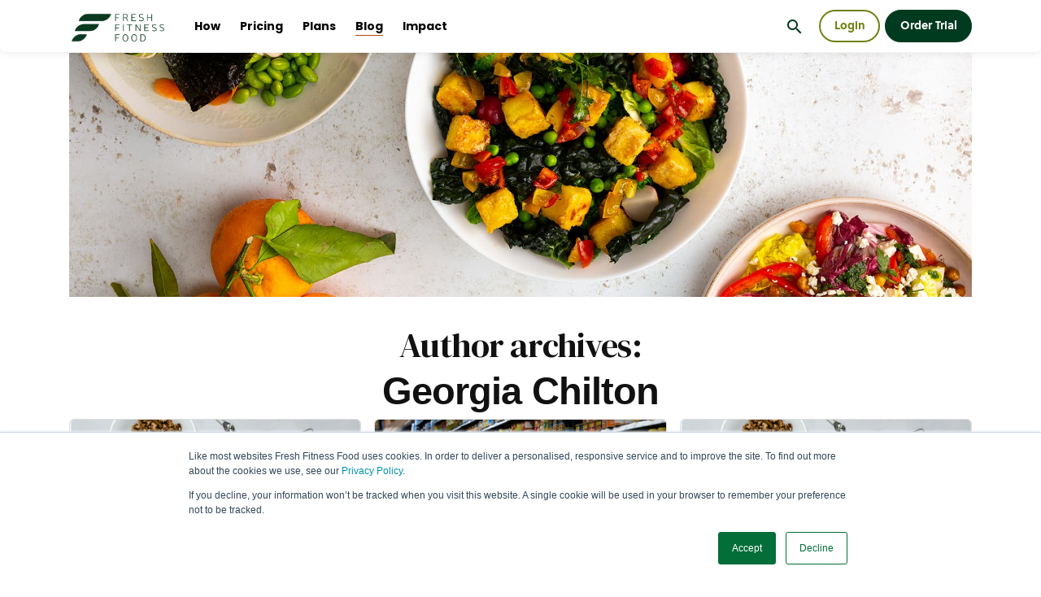

--- FILE ---
content_type: text/html; charset=UTF-8
request_url: https://blog.freshfitnessfood.com/blog/author/georgia/
body_size: 12404
content:
<!doctype html>
<html dir="ltr" lang="en-GB"
	prefix="og: https://ogp.me/ns#" >
<head>
	<meta charset="UTF-8" />
	<meta name="viewport" content="width=device-width, initial-scale=1" />
	<link rel="profile" href="https://gmpg.org/xfn/11" />
	<title>Georgia Chilton - Fresh Fitness Food</title>

		<!-- All in One SEO 4.2.7.1 - aioseo.com -->
		<meta name="description" content="In her teenage years, a love of food and rowing led Georgia into this field as she wanted to know how to optimise performance through nutrition. With a BSc in Nutrition and an MSc in Sports and Exercise Nutrition, she has the skill set to help you track towards your goals and maximise your potential." />
		<meta name="robots" content="max-image-preview:large" />
		<link rel="canonical" href="https://blog.freshfitnessfood.com/blog/author/georgia/" />
		<link rel="next" href="https://blog.freshfitnessfood.com/blog/author/georgia/page/2/" />
		<meta name="generator" content="All in One SEO (AIOSEO) 4.2.7.1 " />
		<script type="application/ld+json" class="aioseo-schema">
			{"@context":"https:\/\/schema.org","@graph":[{"@type":"BreadcrumbList","@id":"https:\/\/blog.freshfitnessfood.com\/blog\/author\/georgia\/#breadcrumblist","itemListElement":[{"@type":"ListItem","@id":"https:\/\/blog.freshfitnessfood.com\/#listItem","position":1,"item":{"@type":"WebPage","@id":"https:\/\/blog.freshfitnessfood.com\/","name":"Home","description":"Reach your health and fitness goals with personalised meal prep.","url":"https:\/\/blog.freshfitnessfood.com\/"},"nextItem":"https:\/\/blog.freshfitnessfood.com\/blog\/author\/georgia\/#listItem"},{"@type":"ListItem","@id":"https:\/\/blog.freshfitnessfood.com\/blog\/author\/georgia\/#listItem","position":2,"item":{"@type":"WebPage","@id":"https:\/\/blog.freshfitnessfood.com\/blog\/author\/georgia\/","name":"Georgia Chilton","description":"In her teenage years, a love of food and rowing led Georgia into this field as she wanted to know how to optimise performance through nutrition. With a BSc in Nutrition and an MSc in Sports and Exercise Nutrition, she has the skill set to help you track towards your goals and maximise your potential.","url":"https:\/\/blog.freshfitnessfood.com\/blog\/author\/georgia\/"},"previousItem":"https:\/\/blog.freshfitnessfood.com\/#listItem"}]},{"@type":"CollectionPage","@id":"https:\/\/blog.freshfitnessfood.com\/blog\/author\/georgia\/#collectionpage","url":"https:\/\/blog.freshfitnessfood.com\/blog\/author\/georgia\/","name":"Georgia Chilton - Fresh Fitness Food","description":"In her teenage years, a love of food and rowing led Georgia into this field as she wanted to know how to optimise performance through nutrition. With a BSc in Nutrition and an MSc in Sports and Exercise Nutrition, she has the skill set to help you track towards your goals and maximise your potential.","inLanguage":"en-GB","isPartOf":{"@id":"https:\/\/blog.freshfitnessfood.com\/#website"},"breadcrumb":{"@id":"https:\/\/blog.freshfitnessfood.com\/blog\/author\/georgia\/#breadcrumblist"}},{"@type":"Organization","@id":"https:\/\/blog.freshfitnessfood.com\/#organization","name":"Fresh Fitness Food","url":"https:\/\/blog.freshfitnessfood.com\/","logo":{"@type":"ImageObject","url":"https:\/\/blog.freshfitnessfood.com\/wp-content\/uploads\/2024\/10\/Untitled-design-1-1.png","@id":"https:\/\/blog.freshfitnessfood.com\/#organizationLogo","width":1253,"height":890},"image":{"@id":"https:\/\/blog.freshfitnessfood.com\/#organizationLogo"},"sameAs":["https:\/\/www.facebook.com\/Fresh-Fitness-Food-223064564433483\/","https:\/\/www.instagram.com\/freshfitnessfood\/","https:\/\/www.linkedin.com\/company\/fresh-fitness-food-limited"],"contactPoint":{"@type":"ContactPoint","telephone":"+447570039548","contactType":"Customer Support"}},{"@type":"Person","@id":"https:\/\/blog.freshfitnessfood.com\/blog\/author\/georgia\/#author","url":"https:\/\/blog.freshfitnessfood.com\/blog\/author\/georgia\/","name":"Georgia Chilton","image":{"@type":"ImageObject","@id":"https:\/\/blog.freshfitnessfood.com\/blog\/author\/georgia\/#authorImage","url":"https:\/\/secure.gravatar.com\/avatar\/9e0852c6a6c1be6a54b4b4b153ca2860?s=96&d=mm&r=g","width":96,"height":96,"caption":"Georgia Chilton"},"sameAs":["https:\/\/www.facebook.com\/Fresh-Fitness-Food-223064564433483\/","https:\/\/www.instagram.com\/freshfitnessfood\/","https:\/\/www.linkedin.com\/company\/fresh-fitness-food-limited"],"mainEntityOfPage":{"#id":"https:\/\/blog.freshfitnessfood.com\/blog\/author\/georgia\/#profilepage"}},{"@type":"WebSite","@id":"https:\/\/blog.freshfitnessfood.com\/#website","url":"https:\/\/blog.freshfitnessfood.com\/","name":"Fresh Fitness Food","inLanguage":"en-GB","publisher":{"@id":"https:\/\/blog.freshfitnessfood.com\/#organization"}}]}
		</script>
		<!-- All in One SEO -->


<!-- Google Tag Manager for WordPress by gtm4wp.com -->
<script data-cfasync="false" data-pagespeed-no-defer>
	var gtm4wp_datalayer_name = "dataLayer";
	var dataLayer = dataLayer || [];
</script>
<!-- End Google Tag Manager for WordPress by gtm4wp.com -->            <script type="text/javascript">
            //<![CDATA[
            var ajaxurl = 'https://blog.freshfitnessfood.com/wp-admin/admin-ajax.php';
            //]]>
            </script>
        <link rel='dns-prefetch' href='//platform-api.sharethis.com' />
<link rel='dns-prefetch' href='//cdnjs.cloudflare.com' />
<link rel='dns-prefetch' href='//s.w.org' />
<link rel="alternate" type="application/rss+xml" title="Fresh Fitness Food &raquo; Feed" href="https://blog.freshfitnessfood.com/feed/" />
<link rel="alternate" type="application/rss+xml" title="Fresh Fitness Food &raquo; Comments Feed" href="https://blog.freshfitnessfood.com/comments/feed/" />
<link rel="alternate" type="application/rss+xml" title="Fresh Fitness Food &raquo; Posts by Georgia Chilton Feed" href="https://blog.freshfitnessfood.com/blog/author/georgia/feed/" />
		<!-- This site uses the Google Analytics by MonsterInsights plugin v9.11.1 - Using Analytics tracking - https://www.monsterinsights.com/ -->
		<!-- Note: MonsterInsights is not currently configured on this site. The site owner needs to authenticate with Google Analytics in the MonsterInsights settings panel. -->
					<!-- No tracking code set -->
				<!-- / Google Analytics by MonsterInsights -->
				<script type="text/javascript">
			window._wpemojiSettings = {"baseUrl":"https:\/\/s.w.org\/images\/core\/emoji\/13.1.0\/72x72\/","ext":".png","svgUrl":"https:\/\/s.w.org\/images\/core\/emoji\/13.1.0\/svg\/","svgExt":".svg","source":{"concatemoji":"https:\/\/blog.freshfitnessfood.com\/wp-includes\/js\/wp-emoji-release.min.js?ver=5.8.12"}};
			!function(e,a,t){var n,r,o,i=a.createElement("canvas"),p=i.getContext&&i.getContext("2d");function s(e,t){var a=String.fromCharCode;p.clearRect(0,0,i.width,i.height),p.fillText(a.apply(this,e),0,0);e=i.toDataURL();return p.clearRect(0,0,i.width,i.height),p.fillText(a.apply(this,t),0,0),e===i.toDataURL()}function c(e){var t=a.createElement("script");t.src=e,t.defer=t.type="text/javascript",a.getElementsByTagName("head")[0].appendChild(t)}for(o=Array("flag","emoji"),t.supports={everything:!0,everythingExceptFlag:!0},r=0;r<o.length;r++)t.supports[o[r]]=function(e){if(!p||!p.fillText)return!1;switch(p.textBaseline="top",p.font="600 32px Arial",e){case"flag":return s([127987,65039,8205,9895,65039],[127987,65039,8203,9895,65039])?!1:!s([55356,56826,55356,56819],[55356,56826,8203,55356,56819])&&!s([55356,57332,56128,56423,56128,56418,56128,56421,56128,56430,56128,56423,56128,56447],[55356,57332,8203,56128,56423,8203,56128,56418,8203,56128,56421,8203,56128,56430,8203,56128,56423,8203,56128,56447]);case"emoji":return!s([10084,65039,8205,55357,56613],[10084,65039,8203,55357,56613])}return!1}(o[r]),t.supports.everything=t.supports.everything&&t.supports[o[r]],"flag"!==o[r]&&(t.supports.everythingExceptFlag=t.supports.everythingExceptFlag&&t.supports[o[r]]);t.supports.everythingExceptFlag=t.supports.everythingExceptFlag&&!t.supports.flag,t.DOMReady=!1,t.readyCallback=function(){t.DOMReady=!0},t.supports.everything||(n=function(){t.readyCallback()},a.addEventListener?(a.addEventListener("DOMContentLoaded",n,!1),e.addEventListener("load",n,!1)):(e.attachEvent("onload",n),a.attachEvent("onreadystatechange",function(){"complete"===a.readyState&&t.readyCallback()})),(n=t.source||{}).concatemoji?c(n.concatemoji):n.wpemoji&&n.twemoji&&(c(n.twemoji),c(n.wpemoji)))}(window,document,window._wpemojiSettings);
		</script>
		<style type="text/css">
img.wp-smiley,
img.emoji {
	display: inline !important;
	border: none !important;
	box-shadow: none !important;
	height: 1em !important;
	width: 1em !important;
	margin: 0 .07em !important;
	vertical-align: -0.1em !important;
	background: none !important;
	padding: 0 !important;
}
</style>
	<link rel='stylesheet' id='sb_instagram_styles-css'  href='https://blog.freshfitnessfood.com/wp-content/plugins/instagram-feed/css/sbi-styles.min.css?ver=2.5.4' type='text/css' media='all' />
<link rel='stylesheet' id='wp-block-library-css'  href='https://blog.freshfitnessfood.com/wp-includes/css/dist/block-library/style.min.css?ver=5.8.12' type='text/css' media='all' />
<style id='wp-block-library-theme-inline-css' type='text/css'>
#start-resizable-editor-section{display:none}.wp-block-audio figcaption{color:#555;font-size:13px;text-align:center}.is-dark-theme .wp-block-audio figcaption{color:hsla(0,0%,100%,.65)}.wp-block-code{font-family:Menlo,Consolas,monaco,monospace;color:#1e1e1e;padding:.8em 1em;border:1px solid #ddd;border-radius:4px}.wp-block-embed figcaption{color:#555;font-size:13px;text-align:center}.is-dark-theme .wp-block-embed figcaption{color:hsla(0,0%,100%,.65)}.blocks-gallery-caption{color:#555;font-size:13px;text-align:center}.is-dark-theme .blocks-gallery-caption{color:hsla(0,0%,100%,.65)}.wp-block-image figcaption{color:#555;font-size:13px;text-align:center}.is-dark-theme .wp-block-image figcaption{color:hsla(0,0%,100%,.65)}.wp-block-pullquote{border-top:4px solid;border-bottom:4px solid;margin-bottom:1.75em;color:currentColor}.wp-block-pullquote__citation,.wp-block-pullquote cite,.wp-block-pullquote footer{color:currentColor;text-transform:uppercase;font-size:.8125em;font-style:normal}.wp-block-quote{border-left:.25em solid;margin:0 0 1.75em;padding-left:1em}.wp-block-quote cite,.wp-block-quote footer{color:currentColor;font-size:.8125em;position:relative;font-style:normal}.wp-block-quote.has-text-align-right{border-left:none;border-right:.25em solid;padding-left:0;padding-right:1em}.wp-block-quote.has-text-align-center{border:none;padding-left:0}.wp-block-quote.is-large,.wp-block-quote.is-style-large{border:none}.wp-block-search .wp-block-search__label{font-weight:700}.wp-block-group.has-background{padding:1.25em 2.375em;margin-top:0;margin-bottom:0}.wp-block-separator{border:none;border-bottom:2px solid;margin-left:auto;margin-right:auto;opacity:.4}.wp-block-separator:not(.is-style-wide):not(.is-style-dots){width:100px}.wp-block-separator.has-background:not(.is-style-dots){border-bottom:none;height:1px}.wp-block-separator.has-background:not(.is-style-wide):not(.is-style-dots){height:2px}.wp-block-table thead{border-bottom:3px solid}.wp-block-table tfoot{border-top:3px solid}.wp-block-table td,.wp-block-table th{padding:.5em;border:1px solid;word-break:normal}.wp-block-table figcaption{color:#555;font-size:13px;text-align:center}.is-dark-theme .wp-block-table figcaption{color:hsla(0,0%,100%,.65)}.wp-block-video figcaption{color:#555;font-size:13px;text-align:center}.is-dark-theme .wp-block-video figcaption{color:hsla(0,0%,100%,.65)}.wp-block-template-part.has-background{padding:1.25em 2.375em;margin-top:0;margin-bottom:0}#end-resizable-editor-section{display:none}
</style>
<link rel='stylesheet' id='save-as-pdf-pdfcrowd-css'  href='https://blog.freshfitnessfood.com/wp-content/plugins/save-as-pdf-by-pdfcrowd/public/css/save-as-pdf-pdfcrowd-public.css?ver=3.2.0' type='text/css' media='all' />
<link rel='stylesheet' id='save-as-pdf-pdfcrowdindicators-css'  href='https://blog.freshfitnessfood.com/wp-content/plugins/save-as-pdf-by-pdfcrowd/public/css/save-as-pdf-pdfcrowd-indicators.css?ver=3.2.0' type='text/css' media='all' />
<link rel='stylesheet' id='save-as-pdf-pdfcrowdcomponents-css'  href='https://blog.freshfitnessfood.com/wp-content/plugins/save-as-pdf-by-pdfcrowd/public/css/save-as-pdf-pdfcrowd-components.css?ver=3.2.0' type='text/css' media='all' />
<link rel='stylesheet' id='share-this-share-buttons-sticky-css'  href='https://blog.freshfitnessfood.com/wp-content/plugins/sharethis-share-buttons/css/mu-style.css?ver=5.8.12' type='text/css' media='all' />
<link rel='stylesheet' id='wp-show-posts-css'  href='https://blog.freshfitnessfood.com/wp-content/plugins/wp-show-posts/css/wp-show-posts-min.css?ver=1.1.3' type='text/css' media='all' />
<link rel='stylesheet' id='twentynineteen-style-css'  href='https://blog.freshfitnessfood.com/wp-content/themes/twentynineteen/style.css?ver=5.8.12' type='text/css' media='all' />
<link rel='stylesheet' id='twentynineteen-print-style-css'  href='https://blog.freshfitnessfood.com/wp-content/themes/twentynineteen/print.css?ver=5.8.12' type='text/css' media='print' />
<link rel='stylesheet' id='owl-styles-css'  href='https://blog.freshfitnessfood.com/wp-content/themes/twentynineteen/sass/fff/owl/owl.carousel.min.css?ver=5.8.12' type='text/css' media='' />
<link rel='stylesheet' id='ps-styles-css'  href='https://blog.freshfitnessfood.com/wp-content/themes/twentynineteen/sass/fff/ps/perfect-scrollbar.css?ver=5.8.12' type='text/css' media='' />
<link rel='stylesheet' id='fff-styles-css'  href='https://blog.freshfitnessfood.com/wp-content/themes/twentynineteen/sass/fff/fff.css?ver=0.0.4' type='text/css' media='' />
<link rel='stylesheet' id='fff-new-styles-css'  href='https://blog.freshfitnessfood.com/wp-content/themes/twentynineteen/sass/fff/fff-new.css?ver=0.0.4' type='text/css' media='' />
<script type='text/javascript' src='https://blog.freshfitnessfood.com/wp-includes/js/jquery/jquery.min.js?ver=3.6.0' id='jquery-core-js'></script>
<script type='text/javascript' src='https://blog.freshfitnessfood.com/wp-includes/js/jquery/jquery-migrate.min.js?ver=3.3.2' id='jquery-migrate-js'></script>
<script type='text/javascript' src='https://blog.freshfitnessfood.com/wp-includes/js/underscore.min.js?ver=1.13.1' id='underscore-js'></script>
<script type='text/javascript' src='https://blog.freshfitnessfood.com/wp-content/plugins/save-as-pdf-by-pdfcrowd/public/js/save-as-pdf-pdfcrowd-public.js?ver=3.2.0' id='save-as-pdf-pdfcrowd-js'></script>
<script type='text/javascript' src='https://blog.freshfitnessfood.com/wp-content/plugins/save-as-pdf-by-pdfcrowd/public/js/save-as-pdf-pdfcrowd-indicators.js?ver=3.2.0' id='save-as-pdf-pdfcrowdindicators-js'></script>
<script type='text/javascript' id='save-as-pdf-pdfcrowdcomponents-js-extra'>
/* <![CDATA[ */
var save_as_pdf_pdfcrowd_i18n = {"email_success":"Email with PDF has been sent.","email_fail":"Error occurred.","email_prompt":"Enter your email:","ok":"Ok","cancel":"Cancel"};
/* ]]> */
</script>
<script type='text/javascript' src='https://blog.freshfitnessfood.com/wp-content/plugins/save-as-pdf-by-pdfcrowd/public/js/save-as-pdf-pdfcrowd-components.js?ver=3.2.0' id='save-as-pdf-pdfcrowdcomponents-js'></script>
<script type='text/javascript' src='//platform-api.sharethis.com/js/sharethis.js#property=5d39368013b6f000122837a0&#038;product=inline-share-buttons-wp' id='share-this-share-buttons-mu-js'></script>
<script type='text/javascript' src='https://cdnjs.cloudflare.com/ajax/libs/gsap/3.5.1/gsap.min.js?ver=4.3.1' id='gsap-js-js'></script>
<script type='text/javascript' src='https://cdnjs.cloudflare.com/ajax/libs/gsap/3.5.1/ScrollTrigger.min.js?ver=4.3.1' id='gsap-scroll-js-js'></script>
<script type='text/javascript' src='https://blog.freshfitnessfood.com/wp-content/themes/twentynineteen/js/perfect-scrollbar.min.js?ver=4.3.1' id='ps-js-js'></script>
<script type='text/javascript' src='https://blog.freshfitnessfood.com/wp-content/themes/twentynineteen/js/jquery-3.5.1.min.js?ver=4.3.1' id='jquery-js-js'></script>
<script type='text/javascript' src='https://blog.freshfitnessfood.com/wp-content/themes/twentynineteen/js/bootstrap.min.js?ver=4.3.1' id='bootstrap-js-js'></script>
<script type='text/javascript' src='https://blog.freshfitnessfood.com/wp-content/themes/twentynineteen/js/owl.carousel.min.js?ver=4.3.1' id='owl-js-js'></script>
<script type='text/javascript' src='https://blog.freshfitnessfood.com/wp-content/themes/twentynineteen/js/fff.js?ver=4.3.2' id='fff-js-js'></script>
<link rel="https://api.w.org/" href="https://blog.freshfitnessfood.com/wp-json/" /><link rel="alternate" type="application/json" href="https://blog.freshfitnessfood.com/wp-json/wp/v2/users/8" /><link rel="EditURI" type="application/rsd+xml" title="RSD" href="https://blog.freshfitnessfood.com/xmlrpc.php?rsd" />
<link rel="wlwmanifest" type="application/wlwmanifest+xml" href="https://blog.freshfitnessfood.com/wp-includes/wlwmanifest.xml" /> 
<meta name="generator" content="WordPress 5.8.12" />
				<style type="text/css" id="cst_font_data">
					@font-face {font-family: "DINPro-Bold";font-display: auto;font-fallback: ;font-weight: 700;src: url(https://blog.freshfitnessfood.com/wp-content/uploads/2022/06/DINPro-Bold.woff2) format('woff2'), url(https://blog.freshfitnessfood.com/wp-content/uploads/2022/06/DINPro-Bold.woff) format('woff'), url(https://blog.freshfitnessfood.com/wp-content/uploads/2022/06/DINPro-Bold.eot) format('eot'), url(https://blog.freshfitnessfood.com/wp-content/uploads/2022/06/DINPro-Bold.svg) format('svg'), url(https://blog.freshfitnessfood.com/wp-content/uploads/2022/06/DINPro-Light.otf) format('OpenType');} @font-face {font-family: "DINPro-Light";font-display: auto;font-fallback: ;font-weight: 300;src: url(https://blog.freshfitnessfood.com/wp-content/uploads/2022/06/DINPro-Light.woff2) format('woff2'), url(https://blog.freshfitnessfood.com/wp-content/uploads/2022/06/DINPro-Light.woff) format('woff'), url(https://blog.freshfitnessfood.com/wp-content/uploads/2022/06/DINPro-Light.eot) format('eot'), url(https://blog.freshfitnessfood.com/wp-content/uploads/2022/06/DINPro-Light-1.svg) format('svg'), url(https://blog.freshfitnessfood.com/wp-content/uploads/2022/06/DINPro-Light.otf) format('OpenType');} @font-face {font-family: "DM-Serif";font-display: auto;font-fallback: ;font-weight: 400;src: url(http://blog.freshfitnessfood.com/wp-content/uploads/2022/11/DMSerifDisplay-Regular.ttf) format('TrueType');} @font-face {font-family: "Poppins-Bold";font-display: auto;font-fallback: ;font-weight: 700;src: url(http://blog.freshfitnessfood.com/wp-content/uploads/2022/11/Poppins-Bold.ttf) format('TrueType');} @font-face {font-family: "Poppins-Regular";font-display: auto;font-fallback: ;font-weight: 400;src: url(http://blog.freshfitnessfood.com/wp-content/uploads/2022/11/Poppins-Regular.ttf) format('TrueType');}				</style>
				<!-- Google Tag Manager -->
<script>(function(w,d,s,l,i){w[l]=w[l]||[];w[l].push({'gtm.start':
new Date().getTime(),event:'gtm.js'});var f=d.getElementsByTagName(s)[0],
j=d.createElement(s),dl=l!='dataLayer'?'&l='+l:'';j.async=true;j.src=
'https://www.googletagmanager.com/gtm.js?id='+i+dl;f.parentNode.insertBefore(j,f);
})(window,document,'script','dataLayer','GTM-W5XDNPS');</script>
<!-- End Google Tag Manager -->
<!-- Google Tag Manager for WordPress by gtm4wp.com -->
<!-- GTM Container placement set to manual -->
<script data-cfasync="false" data-pagespeed-no-defer type="text/javascript">
	var dataLayer_content = {"pagePostType":"post","pagePostType2":"author-post","pagePostAuthor":"Georgia Chilton"};
	dataLayer.push( dataLayer_content );
</script>
<script data-cfasync="false">
(function(w,d,s,l,i){w[l]=w[l]||[];w[l].push({'gtm.start':
new Date().getTime(),event:'gtm.js'});var f=d.getElementsByTagName(s)[0],
j=d.createElement(s),dl=l!='dataLayer'?'&l='+l:'';j.async=true;j.src=
'//www.googletagmanager.com/gtm.'+'js?id='+i+dl;f.parentNode.insertBefore(j,f);
})(window,document,'script','dataLayer','GTM-NSRSHV8');
</script>
<!-- End Google Tag Manager -->
<!-- End Google Tag Manager for WordPress by gtm4wp.com -->		<script>
			document.documentElement.className = document.documentElement.className.replace( 'no-js', 'js' );
		</script>
				<style>
			.no-js img.lazyload { display: none; }
			figure.wp-block-image img.lazyloading { min-width: 150px; }
							.lazyload { opacity: 0; }
				.lazyloading {
					border: 0 !important;
					opacity: 1;
					background: rgba(255, 255, 255, 0) url('https://blog.freshfitnessfood.com/wp-content/plugins/wp-smushit/app/assets/images/smush-lazyloader-1.gif') no-repeat center !important;
					background-size: 16px auto !important;
					min-width: 16px;
				}
					</style>
		<style type="text/css">.recentcomments a{display:inline !important;padding:0 !important;margin:0 !important;}</style><link rel="icon" href="https://blog.freshfitnessfood.com/wp-content/uploads/2024/10/cropped-Untitled-design-1-32x32.png" sizes="32x32" />
<link rel="icon" href="https://blog.freshfitnessfood.com/wp-content/uploads/2024/10/cropped-Untitled-design-1-192x192.png" sizes="192x192" />
<link rel="apple-touch-icon" href="https://blog.freshfitnessfood.com/wp-content/uploads/2024/10/cropped-Untitled-design-1-180x180.png" />
<meta name="msapplication-TileImage" content="https://blog.freshfitnessfood.com/wp-content/uploads/2024/10/cropped-Untitled-design-1-270x270.png" />
		<style type="text/css" id="wp-custom-css">
			.blog-menu-item a{
	color:#036e38 !important;
}

#bitnami-banner{
	display:none !important;
}

.headr-row .page-header-static .header-title{
    transform: translate(-50%, 00%);
	background:none;
		    font-family: 'DM-Serif',sans-serif;
	    font-size: 50px;
}

.headr-row .page-header-static .header-title .blog-title{
	font-size: 50px;
}

.headr-row .page-header-static .header-title .blog-title i{
	    font-family: DM-Serif,sans-serif;
    font-weight: 300;
}

@media (max-width: 900px){
	.headr-row .page-header-static .header-title{
    transform: translate(0%, 00%);
		font-size:40px;
}
	.headr-row .page-header-static .header-title .blog-title{
	font-size: 40px;
}
	.headr-row .page-header-static {
    margin-bottom: 70px;
}
}

.headr-row .page-header-static .header-title::before{
	display:none;
}

body.archive .headr-row .page-header-static{
	margin-bottom:150px;
}

/* ================== */
/* New Brand Updates */
/* ================== */

/* Header */
.site-header .custom-navbar .navbar-collapse ul li.menu-item a {
		font-family: 'Poppins', sans-serif;
	font-weight: 700;
	              background-image: linear-gradient(#c24504, #c24504);
              background-position:12px calc(100% - 20px);
              background-repeat: no-repeat;
              background-size: 0% 1px;
}

.site-header .custom-navbar .navbar-collapse ul li.menu-item a:hover, .site-header .custom-navbar .navbar-collapse ul li.menu-item a:focus, .site-header .custom-navbar .navbar-collapse ul li.menu-item a:active {
	background-size: calc(100% - 24px) 1.5px;
	color: #000000;
}

.blog-menu-item a {
		background-size: calc(100% - 24px) 1.5px !important;
	color: #000000 !important;
}

.headr-row .page-header-static .header-title h1 {
	font-family: 'DM Serif Display', sans-serif;
	font-weight: inherit !important;
}

.user-info-width-search .search-from-container button {
	color: #003a1f;
}

.btn.btn-secondary {
	border-color: #6e810f;
    color: #6e810f;
}

.btn.btn-primary {
	background-color: #003a1f;
    border-color: #003a1f;
}

.btn.btn-secondary:hover {
	border-color: #6e810f;
    background-color: #e8ecde;
}

.main-page-tabs li a {
	font-family: 'Poppins', sans-serif;
	font-weight: 700;
	color: #003a1f;
	display: inline-block;
	text-decoration: none;
	
}

.main-page-tabs li a:hover {
	border-bottom: 1.5px solid #c24504;
}

.main-page-tabs li a.active {
	border-bottom: 1.5px solid #c24504; 
}

body, .comment-form label, textarea {
	font-family: 'Poppins', sans-serif;
}

a {
	font-family: 'Poppins', sans-serif;
}

.post-navigation .post-title {
		font-family: 'Poppins', sans-serif;
	font-weight: 700;
}

.comments-title {
	font-family: 'Poppins', sans-serif;
	font-weight: 700;
}

h1, h2, h3, h4, h5, h6 {
	font-family: 'Poppins', sans-serif;
	font-weight: 700 !important;
}

strong {
		font-family: 'Poppins', sans-serif;
	font-weight: 700 !important;
}

.post-gallery-item .wp-show-posts-entry-title {
	font-family: 'Poppins', sans-serif;
	font-weight: 700 !important;
}

.pagination .nav-links>* {
		font-family: 'Poppins', sans-serif;
}

.entry-footer {
	font-family: 'Poppins', sans-serif;
}

/* Footer */

.site-footer .footer-bg-row {
background: none;	
}

.site-footer .footer-bg-row .icon-row {
	padding: 40px 0px 60px;
}

.site-footer .custom-container .nav-row a {
	font-family:'Poppins', sans-serif;
	font-weight: 700;
}

.site-footer .footer-grey-row {
	padding: 60px 0px 0;
	margin-bottom: -40px;
	position: relative;
}

.site-footer .footer-grey-row .copyright-row {
	padding: 0 0 40px;
}

@media (max-width: 900px) {
	.site-footer .footer-grey-row {
    padding: 40px 0px 40px;
    height: auto;
}
	.site-footer .custom-container .nav-row {
    margin: 0px 15px 60px;
}
	
	.site-footer .footer-grey-row .copyright-row {
	padding: 0;
}
	.blog-menu-item a {
		background-position: 0 100% !important;
	}
}

.site-footer .footer-bg-row .icon-row a {
	display: flex;
    justify-content: center;
    align-items: center;
}

@media (min-width: 1600px) {
	.container {
    max-width: 1540px;
}
	
	.site-main .container {
		max-width: 1140px;
	}
}
		</style>
			<link rel="preconnect" href="https://fonts.googleapis.com"><link rel="preconnect" href="https://fonts.gstatic.com" crossorigin>
	<link href="https://fonts.googleapis.com/css2?family=DM+Serif+Display&family=Poppins:wght@400;500;600;700&display=swap" rel="stylesheet">
</head>

<body class="archive author author-georgia author-8 wp-embed-responsive hfeed image-filters-enabled">
<!-- Google Tag Manager (noscript) -->
<noscript><iframe 
height="0" width="0" style="display:none;visibility:hidden" data-src="https://www.googletagmanager.com/ns.html?id=GTM-W5XDNPS" class="lazyload" src="[data-uri]"></iframe></noscript>
<!-- End Google Tag Manager (noscript) -->
<!-- GTM Container placement set to manual -->
<!-- Google Tag Manager (noscript) -->
				<noscript><iframe  height="0" width="0" style="display:none;visibility:hidden" aria-hidden="true" data-src="https://www.googletagmanager.com/ns.html?id=GTM-NSRSHV8" class="lazyload" src="[data-uri]"></iframe></noscript>
<!-- End Google Tag Manager (noscript) -->
<!-- GTM Container placement set to manual -->
<!-- Google Tag Manager (noscript) --><div id="page" class="site">
	<a class="skip-link screen-reader-text" href="#content">Skip to content</a>

		<header id="masthead" class="site-header">

			<div class="site-branding-container">
				<div class="container">
	<nav class="custom-navbar navbar navbar-expand-md navbar-light">
		<a class="navbar-brand" href="https://freshfitnessfood.com/" rel="home"><img  width="" height="" alt="" data-src="http://blog.freshfitnessfood.com/wp-content/uploads/2022/12/fff-logo-racing-green.png" class="lazyload" src="[data-uri]" /><noscript><img src="http://blog.freshfitnessfood.com/wp-content/uploads/2022/12/fff-logo-racing-green.png" width="" height="" alt="" /></noscript></a>
		<button type="button" class="navbar-toggler"  data-toggle="collapse" data-target="#navbarSupportedContent" aria-controls="navbarSupportedContent" aria-expanded="false" aria-label="Toggle navigation">
			<i class="material-icons">menu</i>
		</button>
		<div class="collapse navbar-collapse"  id="navbarSupportedContent">
						<div class="menu-primary-container"><ul id="menu-primary" class="main-menu ml-auto navbar-nav"><li id="menu-item-7" class="menu-item menu-item-type-custom menu-item-object-custom menu-item-7"><a href="https://www.freshfitnessfood.com/how-we-work/">How</a></li>
<li id="menu-item-9" class="menu-item menu-item-type-custom menu-item-object-custom menu-item-9"><a href="https://www.freshfitnessfood.com/pricing/">Pricing</a></li>
<li id="menu-item-10" class="menu-item menu-item-type-custom menu-item-object-custom menu-item-10"><a href="https://www.freshfitnessfood.com/meal-options">Plans</a></li>
<li id="menu-item-8213" class="blog-menu-item menu-item menu-item-type-custom menu-item-object-custom menu-item-home menu-item-8213"><a href="https://blog.freshfitnessfood.com/">Blog</a></li>
<li id="menu-item-8363" class="menu-item menu-item-type-custom menu-item-object-custom menu-item-8363"><a href="https://www.freshfitnessfood.com/impact/">Impact</a></li>
</ul></div><div class="main-menu-more"><ul class="main-menu"><li class="menu-item menu-item-has-children"><button class="submenu-expand main-menu-more-toggle is-empty" tabindex="-1" aria-label="More" aria-haspopup="true" aria-expanded="false"><span class="screen-reader-text">More</span><svg class="svg-icon" width="24" height="24" aria-hidden="true" role="img" focusable="false" width="24" height="24" xmlns="http://www.w3.org/2000/svg"><g fill="none" fill-rule="evenodd"><path d="M0 0h24v24H0z"/><path fill="currentColor" fill-rule="nonzero" d="M12 2c5.52 0 10 4.48 10 10s-4.48 10-10 10S2 17.52 2 12 6.48 2 12 2zM6 14a2 2 0 1 0 0-4 2 2 0 0 0 0 4zm6 0a2 2 0 1 0 0-4 2 2 0 0 0 0 4zm6 0a2 2 0 1 0 0-4 2 2 0 0 0 0 4z"/></g></svg></button><ul class="sub-menu hidden-links"><li id="menu-item--1" class="mobile-parent-nav-menu-item menu-item--1"><button class="menu-item-link-return"><svg class="svg-icon" width="24" height="24" aria-hidden="true" role="img" focusable="false" viewBox="0 0 24 24" version="1.1" xmlns="http://www.w3.org/2000/svg" xmlns:xlink="http://www.w3.org/1999/xlink"><path d="M15.41 7.41L14 6l-6 6 6 6 1.41-1.41L10.83 12z"></path><path d="M0 0h24v24H0z" fill="none"></path></svg>Back</button></li></ul></li></ul></div>						<div class="mobile-extra-menu">
				<div class="from-footer-nav">
								<div class="menu-footer-menu-container"><ul id="menu-footer-menu" class="mobile-footer-menu main-footer-menu"><li id="menu-item-11876" class="menu-item menu-item-type-custom menu-item-object-custom menu-item-11876"><a href="https://www.freshfitnessfood.com/about-us/">About us</a></li>
<li id="menu-item-8618" class="menu-item menu-item-type-custom menu-item-object-custom menu-item-8618"><a href="https://www.freshfitnessfood.com/contact-us/">Contact us</a></li>
<li id="menu-item-8619" class="menu-item menu-item-type-custom menu-item-object-custom menu-item-8619"><a href="https://fresh-fitness-food.elevio.help/en">FAQs</a></li>
<li id="menu-item-8620" class="menu-item menu-item-type-custom menu-item-object-custom menu-item-8620"><a href="https://www.freshfitnessfood.com/our-team/">Our Team</a></li>
<li id="menu-item-8621" class="menu-item menu-item-type-custom menu-item-object-custom menu-item-8621"><a href="https://www.freshfitnessfood.com/nutrition-partner/">Partnerships</a></li>
<li id="menu-item-8623" class="menu-item menu-item-type-custom menu-item-object-custom menu-item-8623"><a href="https://www.freshfitnessfood.com/corporate-health/">Corporate Health</a></li>
<li id="menu-item-8624" class="menu-item menu-item-type-custom menu-item-object-custom menu-item-8624"><a href="https://www.freshfitnessfood.com/togo/">B2B</a></li>
<li id="menu-item-8625" class="menu-item menu-item-type-custom menu-item-object-custom menu-item-8625"><a href="https://www.freshfitnessfood.com/privacy-policy/">Privacy Policy</a></li>
<li id="menu-item-8626" class="menu-item menu-item-type-custom menu-item-object-custom menu-item-8626"><a href="https://www.freshfitnessfood.com/terms-and-conditions/">T&#038;C&#8217;s</a></li>
<li id="menu-item-9736" class="menu-item menu-item-type-custom menu-item-object-custom menu-item-9736"><a href="https://www.freshfitnessfood.com/nutrition-faq/">Nutrition FAQ&#8217;s</a></li>
</ul></div>								</div>
				<div class="social-media">
					<a href="https://www.facebook.com/Fresh-Fitness-Food-223064564433483/" target="_blank"><i class="icon-fff-fb"></i></a>
					<a href="https://twitter.com/fresh_fit_food" target="_blank"><i class="icon-fff-tw"></i></a>
					<a href="https://www.linkedin.com/company/fresh-fitness-food-limited" target="_blank"><i class="icon-fff-li"></i></a>
					<a href="https://www.instagram.com/freshfitnessfood/" target="_blank"><i class="icon-fff-ig"></i></a>
					<a href="https://www.youtube.com/channel/UCnE0Z2A_ceoqHZVwULXE02A" target="_blank"><i class="icon-fff-yt"></i></a>
				</div>
			</div>
		</div>
	</nav>
	<div class="user-info user-info-width-search">
		<div class="search-from-container">
			<div class="overlay"></div>
			<form role="search" method="get" class="search-form-inner" action="https://blog.freshfitnessfood.com">
				<input type="search" placeholder="Search …" value="" name="s" required autofocus>
				<button type="submit">
					<span class="material-icons">search</span>
				</button>
			</form>
		</div>
		<div>
		<a href="https://www.freshfitnessfood.com/login" class="btn btn-secondary">Login</a>
		<a href="https://www.freshfitnessfood.com/order/nutrition" class="acc-btn btn btn-primary">Order Trial</a>
		</div>
	</div>
	</div><!-- .site-branding -->
			</div><!-- .site-branding-container -->

			
		</header><!-- #masthead -->

	<div id="content" class="site-content ">

	<section id="primary" class="content-area">
		<main id="main" class="site-main">

		
		<div class="headr-row">
			<div class="container">
				<div class="page-header-static row" style="background-image: url(http://blog.freshfitnessfood.com/wp-content/uploads/2022/06/Landing_Page_Banner_Blog-1.jpg);">
					<div class="header-title col-md-8">
						<h1 class="blog-title"><h1 class="page-title">Author archives: <span class="page-description">Georgia Chilton</span></h1></h1>
					</div>
				</div>
			</div>
		</div>
			<div class="container blog-list-container">
				<div class="wp-show-posts">
				


<article id="post-12038" class="wp-show-posts-single post-12038 post type-post status-publish format-standard has-post-thumbnail hentry category-health-nutrition tag-christmas tag-healthy-diet tag-healthy-eating tag-nutrition tag-wellness entry" data-category="health-nutrition,">
	<div class="wp-show-posts-inner">
		<div class="wp-show-posts-image has-bg-thumb">
			<a href="https://blog.freshfitnessfood.com/blog/the-comfort-of-tradition-why-we-crave-holiday-foods/" class="bg-thumbnail" style="background-image:url(https://blog.freshfitnessfood.com/wp-content/uploads/2024/11/Screenshot-2024-11-07-at-15.17.49.png);"></a>		</div>
		<header class="wp-show-posts-entry-header">
			<h2 class="wp-show-posts-entry-title"><a href="https://blog.freshfitnessfood.com/blog/the-comfort-of-tradition-why-we-crave-holiday-foods/" rel="bookmark">The Comfort of Tradition: Why We Crave Holiday Foods</a></h2>			<div class="wp-show-posts-entry-meta wp-show-posts-entry-meta-below-title post-meta-inline">
				<span class="wp-show-posts-posted-on wp-show-posts-meta">
					<a href="https://blog.freshfitnessfood.com/blog/the-comfort-of-tradition-why-we-crave-holiday-foods/" title="6:13 pm" rel="bookmark">
						<time class="wp-show-posts-entry-date published" datetime="2024-12-23T09:00:00+00:00" itemprop="datePublished">December 23, 2024</time>
					</a>
				</span>
			</div>						
		</header>
		<div class="wp-show-posts-entry-summary" itemprop="text">
			<p>A steaming Christmas pudding, the buttery crunch of mince pies, or the rich aroma of roasted turkey &#8211; these dishes are more than food; they’re traditions that define the festive season. Estimates suggest that UK consumers purchase (and eat) 10 million turkeys each Christmas! For many, holiday foods represent more than tradition &#8211; they’re a [&hellip;]</p>
		</div>	
		<div class="wpsp-read-more">
			<a title="" class="btn btn-secondary" href="https://blog.freshfitnessfood.com/blog/the-comfort-of-tradition-why-we-crave-holiday-foods/">
				Read More
			</a>
		</div>				
	</div>
</article><!-- #post-12038 -->



<article id="post-11989" class="wp-show-posts-single post-11989 post type-post status-publish format-standard has-post-thumbnail hentry category-health-nutrition entry" data-category="health-nutrition,">
	<div class="wp-show-posts-inner">
		<div class="wp-show-posts-image has-bg-thumb">
			<a href="https://blog.freshfitnessfood.com/blog/is-there-a-place-for-ultra-processed-foods-in-your-diet/" class="bg-thumbnail" style="background-image:url(https://blog.freshfitnessfood.com/wp-content/uploads/2024/12/pexels-hhaa-16211537-1024x683.jpg);"></a>		</div>
		<header class="wp-show-posts-entry-header">
			<h2 class="wp-show-posts-entry-title"><a href="https://blog.freshfitnessfood.com/blog/is-there-a-place-for-ultra-processed-foods-in-your-diet/" rel="bookmark">Is There a Place for Ultra-Processed Foods in Your Diet?</a></h2>			<div class="wp-show-posts-entry-meta wp-show-posts-entry-meta-below-title post-meta-inline">
				<span class="wp-show-posts-posted-on wp-show-posts-meta">
					<a href="https://blog.freshfitnessfood.com/blog/is-there-a-place-for-ultra-processed-foods-in-your-diet/" title="6:13 pm" rel="bookmark">
						<time class="wp-show-posts-entry-date published" datetime="2024-11-29T08:00:00+00:00" itemprop="datePublished">November 29, 2024</time>
					</a>
				</span>
			</div>						
		</header>
		<div class="wp-show-posts-entry-summary" itemprop="text">
			<p>Lisn’t always about picture-perfect meal prep; sometimes a quick, easy option is necessary. Is there a place for these UPFs within your diet? </p>
		</div>	
		<div class="wpsp-read-more">
			<a title="" class="btn btn-secondary" href="https://blog.freshfitnessfood.com/blog/is-there-a-place-for-ultra-processed-foods-in-your-diet/">
				Read More
			</a>
		</div>				
	</div>
</article><!-- #post-11989 -->



<article id="post-11951" class="wp-show-posts-single post-11951 post type-post status-publish format-standard has-post-thumbnail hentry category-recipes tag-tempeh tag-vegan entry" data-category="recipes,">
	<div class="wp-show-posts-inner">
		<div class="wp-show-posts-image has-bg-thumb">
			<a href="https://blog.freshfitnessfood.com/blog/tempeh-and-quinoa-power-bowl-recipe/" class="bg-thumbnail" style="background-image:url(https://blog.freshfitnessfood.com/wp-content/uploads/2024/11/Screenshot-2024-11-07-at-15.17.49.png);"></a>		</div>
		<header class="wp-show-posts-entry-header">
			<h2 class="wp-show-posts-entry-title"><a href="https://blog.freshfitnessfood.com/blog/tempeh-and-quinoa-power-bowl-recipe/" rel="bookmark">Tempeh and Quinoa Power Bowl Recipe</a></h2>			<div class="wp-show-posts-entry-meta wp-show-posts-entry-meta-below-title post-meta-inline">
				<span class="wp-show-posts-posted-on wp-show-posts-meta">
					<a href="https://blog.freshfitnessfood.com/blog/tempeh-and-quinoa-power-bowl-recipe/" title="6:13 pm" rel="bookmark">
						<time class="wp-show-posts-entry-date published" datetime="2024-11-07T09:00:00+00:00" itemprop="datePublished">November 7, 2024</time>
					</a>
				</span>
			</div>						
		</header>
		<div class="wp-show-posts-entry-summary" itemprop="text">
			<p>As winter approaches, it&#8217;s important to support your immune system and overall health with nutrient-rich meals. Our Spicy Tempeh and Quinoa Bowl with Cashews, Pumpkin Seeds, and Roasted Winter Vegetables offers a robust source of zinc.</p>
		</div>	
		<div class="wpsp-read-more">
			<a title="" class="btn btn-secondary" href="https://blog.freshfitnessfood.com/blog/tempeh-and-quinoa-power-bowl-recipe/">
				Read More
			</a>
		</div>				
	</div>
</article><!-- #post-11951 -->



<article id="post-11925" class="wp-show-posts-single post-11925 post type-post status-publish format-standard has-post-thumbnail hentry category-health-nutrition tag-processed tag-upfs entry" data-category="health-nutrition,">
	<div class="wp-show-posts-inner">
		<div class="wp-show-posts-image has-bg-thumb">
			<a href="https://blog.freshfitnessfood.com/blog/navigating-the-ultra-processed-food-debate/" class="bg-thumbnail" style="background-image:url(https://blog.freshfitnessfood.com/wp-content/uploads/2024/11/pexels-kenzero14-21582444-1024x683.jpg);"></a>		</div>
		<header class="wp-show-posts-entry-header">
			<h2 class="wp-show-posts-entry-title"><a href="https://blog.freshfitnessfood.com/blog/navigating-the-ultra-processed-food-debate/" rel="bookmark">Navigating the Ultra-Processed Food Debate: Finding the Balance</a></h2>			<div class="wp-show-posts-entry-meta wp-show-posts-entry-meta-below-title post-meta-inline">
				<span class="wp-show-posts-posted-on wp-show-posts-meta">
					<a href="https://blog.freshfitnessfood.com/blog/navigating-the-ultra-processed-food-debate/" title="6:13 pm" rel="bookmark">
						<time class="wp-show-posts-entry-date published" datetime="2024-10-31T09:00:00+00:00" itemprop="datePublished">October 31, 2024</time>
					</a>
				</span>
			</div>						
		</header>
		<div class="wp-show-posts-entry-summary" itemprop="text">
			<p>Ultra-processed foods (UPFs) are everywhere. Given their negative connotations, is it possible to strike a balance and choose these items wisely? </p>
		</div>	
		<div class="wpsp-read-more">
			<a title="" class="btn btn-secondary" href="https://blog.freshfitnessfood.com/blog/navigating-the-ultra-processed-food-debate/">
				Read More
			</a>
		</div>				
	</div>
</article><!-- #post-11925 -->



<article id="post-11910" class="wp-show-posts-single post-11910 post type-post status-publish format-standard has-post-thumbnail hentry category-recipes tag-pumpkin tag-vegan entry" data-category="recipes,">
	<div class="wp-show-posts-inner">
		<div class="wp-show-posts-image has-bg-thumb">
			<a href="https://blog.freshfitnessfood.com/blog/world-vegan-day-pumpkin-and-coconut-soup-recipe/" class="bg-thumbnail" style="background-image:url(https://blog.freshfitnessfood.com/wp-content/uploads/2024/10/unnamed-9.png);"></a>		</div>
		<header class="wp-show-posts-entry-header">
			<h2 class="wp-show-posts-entry-title"><a href="https://blog.freshfitnessfood.com/blog/world-vegan-day-pumpkin-and-coconut-soup-recipe/" rel="bookmark">World Vegan Day: Pumpkin and Coconut Soup Recipe</a></h2>			<div class="wp-show-posts-entry-meta wp-show-posts-entry-meta-below-title post-meta-inline">
				<span class="wp-show-posts-posted-on wp-show-posts-meta">
					<a href="https://blog.freshfitnessfood.com/blog/world-vegan-day-pumpkin-and-coconut-soup-recipe/" title="6:13 pm" rel="bookmark">
						<time class="wp-show-posts-entry-date published" datetime="2024-10-28T07:00:00+00:00" itemprop="datePublished">October 28, 2024</time>
					</a>
				</span>
			</div>						
		</header>
		<div class="wp-show-posts-entry-summary" itemprop="text">
			<p>This World Vegan Day, enjoy a cosy pumpkin-inspired recipe that’s both flavourful and waste-free—ideal for using up leftover pumpkins in a hearty, plant-based dish everyone will love!</p>
		</div>	
		<div class="wpsp-read-more">
			<a title="" class="btn btn-secondary" href="https://blog.freshfitnessfood.com/blog/world-vegan-day-pumpkin-and-coconut-soup-recipe/">
				Read More
			</a>
		</div>				
	</div>
</article><!-- #post-11910 -->



<article id="post-11897" class="wp-show-posts-single post-11897 post type-post status-publish format-standard has-post-thumbnail hentry category-health-nutrition tag-supplements tag-winter entry" data-category="health-nutrition,">
	<div class="wp-show-posts-inner">
		<div class="wp-show-posts-image has-bg-thumb">
			<a href="https://blog.freshfitnessfood.com/blog/winter-nutrition-essentials-the-importance-of-vitamin-d-and-zinc-for-immune-health/" class="bg-thumbnail" style="background-image:url(https://blog.freshfitnessfood.com/wp-content/uploads/2024/10/FFF_Nov_21_EB_Caspar_4-1024x819.jpg);"></a>		</div>
		<header class="wp-show-posts-entry-header">
			<h2 class="wp-show-posts-entry-title"><a href="https://blog.freshfitnessfood.com/blog/winter-nutrition-essentials-the-importance-of-vitamin-d-and-zinc-for-immune-health/" rel="bookmark">Winter Nutrition Essentials: The Importance of Vitamin D and Zinc for Immune Health</a></h2>			<div class="wp-show-posts-entry-meta wp-show-posts-entry-meta-below-title post-meta-inline">
				<span class="wp-show-posts-posted-on wp-show-posts-meta">
					<a href="https://blog.freshfitnessfood.com/blog/winter-nutrition-essentials-the-importance-of-vitamin-d-and-zinc-for-immune-health/" title="6:13 pm" rel="bookmark">
						<time class="wp-show-posts-entry-date published" datetime="2024-10-24T16:19:00+00:00" itemprop="datePublished">October 24, 2024</time>
					</a>
				</span>
			</div>						
		</header>
		<div class="wp-show-posts-entry-summary" itemprop="text">
			<p>As the days get shorter and the temperatures drop, it&#8217;s not just your wardrobe that needs an upgrade &#8211; your nutrition might, too. </p>
		</div>	
		<div class="wpsp-read-more">
			<a title="" class="btn btn-secondary" href="https://blog.freshfitnessfood.com/blog/winter-nutrition-essentials-the-importance-of-vitamin-d-and-zinc-for-immune-health/">
				Read More
			</a>
		</div>				
	</div>
</article><!-- #post-11897 -->



<article id="post-11889" class="wp-show-posts-single post-11889 post type-post status-publish format-standard has-post-thumbnail hentry category-lifestyle tag-goals tag-habits tag-winter-arc entry" data-category="lifestyle,">
	<div class="wp-show-posts-inner">
		<div class="wp-show-posts-image has-bg-thumb">
			<a href="https://blog.freshfitnessfood.com/blog/the-winter-arc-motivating-or-just-another-tiktok-trend/" class="bg-thumbnail" style="background-image:url(https://blog.freshfitnessfood.com/wp-content/uploads/2024/10/pexels-photo-6455591-1024x683.webp);"></a>		</div>
		<header class="wp-show-posts-entry-header">
			<h2 class="wp-show-posts-entry-title"><a href="https://blog.freshfitnessfood.com/blog/the-winter-arc-motivating-or-just-another-tiktok-trend/" rel="bookmark">The Winter Arc &#8211; motivating or just another TikTok trend?</a></h2>			<div class="wp-show-posts-entry-meta wp-show-posts-entry-meta-below-title post-meta-inline">
				<span class="wp-show-posts-posted-on wp-show-posts-meta">
					<a href="https://blog.freshfitnessfood.com/blog/the-winter-arc-motivating-or-just-another-tiktok-trend/" title="6:13 pm" rel="bookmark">
						<time class="wp-show-posts-entry-date published" datetime="2024-10-15T12:00:00+00:00" itemprop="datePublished">October 15, 2024</time>
					</a>
				</span>
			</div>						
		</header>
		<div class="wp-show-posts-entry-summary" itemprop="text">
			<p>The “winter arc” is a new trend taking over social media, urging us to embrace winter for self-improvement, reflection, and preparation for the new year!</p>
		</div>	
		<div class="wpsp-read-more">
			<a title="" class="btn btn-secondary" href="https://blog.freshfitnessfood.com/blog/the-winter-arc-motivating-or-just-another-tiktok-trend/">
				Read More
			</a>
		</div>				
	</div>
</article><!-- #post-11889 -->



<article id="post-11839" class="wp-show-posts-single post-11839 post type-post status-publish format-standard has-post-thumbnail hentry category-health-nutrition tag-beetroot entry" data-category="health-nutrition,">
	<div class="wp-show-posts-inner">
		<div class="wp-show-posts-image has-bg-thumb">
			<a href="https://blog.freshfitnessfood.com/blog/boost-your-fitness-with-beetroot/" class="bg-thumbnail" style="background-image:url(https://blog.freshfitnessfood.com/wp-content/uploads/2024/09/fresh-fruit-juice-beetroot-1024x662.jpg);"></a>		</div>
		<header class="wp-show-posts-entry-header">
			<h2 class="wp-show-posts-entry-title"><a href="https://blog.freshfitnessfood.com/blog/boost-your-fitness-with-beetroot/" rel="bookmark">Boost Your Fitness with Beetroot: Is Beetroot The Secret to Enhanced Performance</a></h2>			<div class="wp-show-posts-entry-meta wp-show-posts-entry-meta-below-title post-meta-inline">
				<span class="wp-show-posts-posted-on wp-show-posts-meta">
					<a href="https://blog.freshfitnessfood.com/blog/boost-your-fitness-with-beetroot/" title="6:13 pm" rel="bookmark">
						<time class="wp-show-posts-entry-date published" datetime="2024-09-05T05:00:00+00:00" itemprop="datePublished">September 5, 2024</time>
					</a>
				</span>
			</div>						
		</header>
		<div class="wp-show-posts-entry-summary" itemprop="text">
			<p>It&#8217;s National Fitness Day! Today, the focus often turns to nutrition and its key role in optimising athletic performance. Among the many nutrient-dense foods promoted for their performance-enhancing benefits, beetroot stands out for its potential to boost endurance and exercise efficiency. This claim is rooted in its high nitrate content. To understand how beetroot may [&hellip;]</p>
		</div>	
		<div class="wpsp-read-more">
			<a title="" class="btn btn-secondary" href="https://blog.freshfitnessfood.com/blog/boost-your-fitness-with-beetroot/">
				Read More
			</a>
		</div>				
	</div>
</article><!-- #post-11839 -->



<article id="post-11780" class="wp-show-posts-single post-11780 post type-post status-publish format-standard has-post-thumbnail hentry category-fitness category-health-nutrition tag-collagen tag-supplement entry" data-category="fitness,health-nutrition,">
	<div class="wp-show-posts-inner">
		<div class="wp-show-posts-image has-bg-thumb">
			<a href="https://blog.freshfitnessfood.com/blog/discover-the-power-of-collagen-with-ethos/" class="bg-thumbnail" style="background-image:url(https://blog.freshfitnessfood.com/wp-content/uploads/2024/07/ethos14-1024x1024.jpg);"></a>		</div>
		<header class="wp-show-posts-entry-header">
			<h2 class="wp-show-posts-entry-title"><a href="https://blog.freshfitnessfood.com/blog/discover-the-power-of-collagen-with-ethos/" rel="bookmark">Discover the Power of Collagen with Ethos</a></h2>			<div class="wp-show-posts-entry-meta wp-show-posts-entry-meta-below-title post-meta-inline">
				<span class="wp-show-posts-posted-on wp-show-posts-meta">
					<a href="https://blog.freshfitnessfood.com/blog/discover-the-power-of-collagen-with-ethos/" title="6:13 pm" rel="bookmark">
						<time class="wp-show-posts-entry-date published" datetime="2024-08-07T08:00:00+00:00" itemprop="datePublished">August 7, 2024</time>
					</a>
				</span>
			</div>						
		</header>
		<div class="wp-show-posts-entry-summary" itemprop="text">
			<p>Ethos are on a mission to make optimum performance accessible at every moment, with their collagen protein supplement!</p>
		</div>	
		<div class="wpsp-read-more">
			<a title="" class="btn btn-secondary" href="https://blog.freshfitnessfood.com/blog/discover-the-power-of-collagen-with-ethos/">
				Read More
			</a>
		</div>				
	</div>
</article><!-- #post-11780 -->



<article id="post-8019" class="wp-show-posts-single post-8019 post type-post status-publish format-standard has-post-thumbnail hentry category-health-nutrition category-lifestyle tag-sleep entry" data-category="health-nutrition,lifestyle,">
	<div class="wp-show-posts-inner">
		<div class="wp-show-posts-image has-bg-thumb">
			<a href="https://blog.freshfitnessfood.com/blog/how-to-beat-the-3pm-slump/" class="bg-thumbnail" style="background-image:url(https://blog.freshfitnessfood.com/wp-content/uploads/2024/07/pexels-olly-840996-1-1024x683.jpg);"></a>		</div>
		<header class="wp-show-posts-entry-header">
			<h2 class="wp-show-posts-entry-title"><a href="https://blog.freshfitnessfood.com/blog/how-to-beat-the-3pm-slump/" rel="bookmark">How to Beat The 3 PM Slump!</a></h2>			<div class="wp-show-posts-entry-meta wp-show-posts-entry-meta-below-title post-meta-inline">
				<span class="wp-show-posts-posted-on wp-show-posts-meta">
					<a href="https://blog.freshfitnessfood.com/blog/how-to-beat-the-3pm-slump/" title="6:13 pm" rel="bookmark">
						<time class="wp-show-posts-entry-date published" datetime="2024-07-16T09:00:00+00:00" itemprop="datePublished">July 16, 2024</time>
					</a>
				</span>
			</div>						
		</header>
		<div class="wp-show-posts-entry-summary" itemprop="text">
			<p>We&#8217;ve all been there – that dreaded afternoon slump when your energy levels plummet, and all you can think about is curling up for a nap. It&#8217;s incredibly frustrating, especially when your to-do list is still a mile long, and the workday is far from over. But fear not! There are effective ways to power [&hellip;]</p>
		</div>	
		<div class="wpsp-read-more">
			<a title="" class="btn btn-secondary" href="https://blog.freshfitnessfood.com/blog/how-to-beat-the-3pm-slump/">
				Read More
			</a>
		</div>				
	</div>
</article><!-- #post-8019 -->
			</div>
			
	<nav class="navigation pagination" role="navigation" aria-label="Posts">
		<h2 class="screen-reader-text">Posts navigation</h2>
		<div class="nav-links"><span aria-current="page" class="page-numbers current">1</span>
<a class="page-numbers" href="https://blog.freshfitnessfood.com/blog/author/georgia/page/2/">2</a>
<a class="page-numbers" href="https://blog.freshfitnessfood.com/blog/author/georgia/page/3/">3</a>
<span class="page-numbers dots">&hellip;</span>
<a class="page-numbers" href="https://blog.freshfitnessfood.com/blog/author/georgia/page/13/">13</a>
<a class="next page-numbers" href="https://blog.freshfitnessfood.com/blog/author/georgia/page/2/"><span class="nav-next-text">Older posts</span> <svg class="svg-icon" width="22" height="22" aria-hidden="true" role="img" focusable="false" xmlns="http://www.w3.org/2000/svg" viewBox="0 0 24 24"><path d="M10 6L8.59 7.41 13.17 12l-4.58 4.59L10 18l6-6z"></path><path d="M0 0h24v24H0z" fill="none"></path></svg></a></div>
	</nav>			</div>
						
		</main><!-- #main -->
	</section><!-- #primary -->


	</div><!-- #content -->

	<footer id="colophon" class="site-footer">
		<div class="custom-container container">
			<div class="nav-row row">
							<div class="menu-footer-menu-container"><ul id="menu-footer-menu-1" class="footer-menu main-footer-menu"><li class="menu-item menu-item-type-custom menu-item-object-custom menu-item-11876"><a href="https://www.freshfitnessfood.com/about-us/">About us</a></li>
<li class="menu-item menu-item-type-custom menu-item-object-custom menu-item-8618"><a href="https://www.freshfitnessfood.com/contact-us/">Contact us</a></li>
<li class="menu-item menu-item-type-custom menu-item-object-custom menu-item-8619"><a href="https://fresh-fitness-food.elevio.help/en">FAQs</a></li>
<li class="menu-item menu-item-type-custom menu-item-object-custom menu-item-8620"><a href="https://www.freshfitnessfood.com/our-team/">Our Team</a></li>
<li class="menu-item menu-item-type-custom menu-item-object-custom menu-item-8621"><a href="https://www.freshfitnessfood.com/nutrition-partner/">Partnerships</a></li>
<li class="menu-item menu-item-type-custom menu-item-object-custom menu-item-8623"><a href="https://www.freshfitnessfood.com/corporate-health/">Corporate Health</a></li>
<li class="menu-item menu-item-type-custom menu-item-object-custom menu-item-8624"><a href="https://www.freshfitnessfood.com/togo/">B2B</a></li>
<li class="menu-item menu-item-type-custom menu-item-object-custom menu-item-8625"><a href="https://www.freshfitnessfood.com/privacy-policy/">Privacy Policy</a></li>
<li class="menu-item menu-item-type-custom menu-item-object-custom menu-item-8626"><a href="https://www.freshfitnessfood.com/terms-and-conditions/">T&#038;C&#8217;s</a></li>
<li class="menu-item menu-item-type-custom menu-item-object-custom menu-item-9736"><a href="https://www.freshfitnessfood.com/nutrition-faq/">Nutrition FAQ&#8217;s</a></li>
</ul></div>								<a href="#top" class="scroll-top"> <i class="icon-fff-top"></i> </a>
			</div>
		</div>
		<div class="footer-bg-row">
<!-- 			<div class="logo-row row">
				<img   data-src="https://blog.freshfitnessfood.com/wp-content/themes/twentynineteen/images/fff-logo-l.svg" class="logo lazyload" src="[data-uri]"><noscript><img class="logo" src="https://blog.freshfitnessfood.com/wp-content/themes/twentynineteen/images/fff-logo-l.svg"></noscript>
			</div> -->
			<div class="icon-row row">
				<a href="https://www.facebook.com/Fresh-Fitness-Food-223064564433483/" target="_blank"><i class="icon-fff-fb"></i></a>
				<a href="https://twitter.com/fresh_fit_food" target="_blank"><i class="icon-fff-tw"></i></a>
				<a href="https://www.linkedin.com/company/fresh-fitness-food-limited" target="_blank"><i class="icon-fff-li"></i></a>
				<a href="https://www.instagram.com/freshfitnessfood/" target="_blank"><i class="icon-fff-ig"></i></a>
				<a href="https://www.youtube.com/channel/UCnE0Z2A_ceoqHZVwULXE02A" target="_blank"><i class="icon-fff-yt"></i></a>
			</div>
		</div>
		<div class="footer-grey-row">
			<div class="copyright-row row">
				<p>&copy; Copyright - Fresh Fitness Foood</p>
			</div>
		</div>
	</footer><!-- #colophon -->

</div><!-- #page -->

<!-- Instagram Feed JS -->
<script type="text/javascript">
var sbiajaxurl = "https://blog.freshfitnessfood.com/wp-admin/admin-ajax.php";
</script>
<script type='text/javascript' src='https://blog.freshfitnessfood.com/wp-content/plugins/duracelltomi-google-tag-manager/js/gtm4wp-form-move-tracker.js?ver=1.16.2' id='gtm4wp-form-move-tracker-js'></script>
<script type='text/javascript' src='https://blog.freshfitnessfood.com/wp-content/plugins/wp-smushit/app/assets/js/smush-lazy-load.min.js?ver=3.7.3' id='smush-lazy-load-js'></script>
<script type='text/javascript' src='https://blog.freshfitnessfood.com/wp-includes/js/wp-embed.min.js?ver=5.8.12' id='wp-embed-js'></script>
	<script>
	/(trident|msie)/i.test(navigator.userAgent)&&document.getElementById&&window.addEventListener&&window.addEventListener("hashchange",function(){var t,e=location.hash.substring(1);/^[A-z0-9_-]+$/.test(e)&&(t=document.getElementById(e))&&(/^(?:a|select|input|button|textarea)$/i.test(t.tagName)||(t.tabIndex=-1),t.focus())},!1);
	</script>
	
</body>
</html>


--- FILE ---
content_type: text/css
request_url: https://blog.freshfitnessfood.com/wp-content/themes/twentynineteen/sass/fff/fff.css?ver=0.0.4
body_size: 3595
content:
@import url("https://fonts.googleapis.com/icon?family=Material+Icons&display=swap");:root{--fff-primary: #036e38}body{width:100vw;overflow-x:hidden}@media (max-width: 1023px) and (orientation: landscape){body.is-on-mobile-device{overflow:hidden}body.is-on-mobile-device:before{content:'We do not support landscape mode, Please view the page in portrait mode.';background:rgba(0,0,0,0.8);pointer-events:none;position:fixed;top:0px;bottom:0px;right:0px;left:0px;z-index:999999;color:#ffffff;display:-webkit-box;display:-ms-flexbox;display:flex;-webkit-box-align:center;-ms-flex-align:center;align-items:center;-webkit-box-pack:center;-ms-flex-pack:center;justify-content:center;padding:15px;text-align:center}}a{outline:none !important}.site-header{width:100vw}.video-hero-section{min-height:30vh;height:60vh;overflow:hidden;position:relative;display:-webkit-box;display:-ms-flexbox;display:flex;-webkit-box-align:center;-ms-flex-align:center;align-items:center;-webkit-box-pack:center;-ms-flex-pack:center;justify-content:center;background-repeat:no-repeat;background-position:center;background-size:cover}.video-hero-section .video-bg-outer{position:absolute;top:0px;right:0px;bottom:0px;left:0px;z-index:1;display:-webkit-box;display:-ms-flexbox;display:flex;-webkit-box-align:center;-ms-flex-align:center;align-items:center;background:#000000}@media screen and (max-width: 768px){.video-hero-section .video-bg-outer{display:none}}.video-hero-section .video-bg-outer .video-bg{position:relative;width:100%;height:0px;padding-top:56.25%;z-index:2}.video-hero-section .video-bg-outer .video-bg .custom-hero-video{position:absolute;z-index:3;top:0px;right:0px;bottom:0px;left:0px}.video-hero-section .video-bg-outer .video-bg iframe{position:absolute;z-index:3;top:0px;right:0px;bottom:0px;left:0px;width:100%;height:100%}.video-hero-section:after{position:absolute;z-index:5;content:'';top:0px;right:0px;bottom:0px;left:0px;background-image:-webkit-gradient(linear, left top, left bottom, from(#0000004d), color-stop(67%, #00000033), to(#00000000));background-image:linear-gradient(180deg, #0000004d 0%, #00000033 67%, #00000000 100%)}.video-hero-section .hero-content{position:relative;z-index:10;color:#ffffff;text-align:center;text-shadow:0px 3px 30px #0000004d}.page-content-section{margin:2rem 0px}.page-content-section.padding-2{margin:4rem 0px}.page-content-section.padding-3{margin:6rem 0px}.page-content-section .section-title.align-center{text-align:center}.page-content-section .section-title h2{font-size:2.25rem;margin-bottom:10px}.page-content-section .section-title h2.size-small{font-size:1.6875rem}.page-content-section .section-title h5{margin-top:0px;font-size:1rem;opacity:0.5}.page-content-section .section-title p{font-size:0.9rem;line-height:1.5;margin-bottom:10px}.column-content-section .column-row{margin-top:30px}.column-content-section .column-row .custom-col-outer{display:-webkit-box;display:-ms-flexbox;display:flex}.column-content-section .column-row .col-inner-content{margin-bottom:30px;position:relative}.column-content-section .column-row .col-inner-content .image img{width:100%;max-height:230px;-o-object-fit:contain;object-fit:contain}.column-content-section .column-row .col-inner-content .content{margin-top:20px;text-align:center;padding:0px 20px 20px}.column-content-section .column-row .col-inner-content .content h4{margin:0px 0px 10px}.column-content-section .column-row .col-inner-content .content p{font-size:0.8rem;margin:0px;line-height:1.2}.column-content-section .column-row .col-inner-content .content .btn{margin-top:15px}.column-content-section .column-row .col-inner-content.bordered{border:solid 1px #dddddd;border-radius:4px;overflow:hidden}.column-content-section .column-row .col-inner-content.bordered .image img{-o-object-fit:cover;object-fit:cover}.column-content-section .column-row .col-inner-content .hover-content{position:absolute;top:0px;right:0px;bottom:0px;left:0px;z-index:10;opacity:0;-webkit-transition:opacity 0.3s ease-in-out;transition:opacity 0.3s ease-in-out;overflow:hidden;border-radius:4px}.column-content-section .column-row .col-inner-content .hover-content a{display:block;margin-top:10px;font-weight:700}.column-content-section .column-row .col-inner-content:hover .hover-content{opacity:1}.column-content-section .column-row .col-inner-content:hover .hover-content img{position:absolute;width:100%;height:100%;-o-object-fit:cover;object-fit:cover;z-index:12}.column-content-section .column-row .col-inner-content:hover .hover-content .hover-content{background:#ffffff;border-radius:4px;position:absolute;z-index:15;top:20px;right:20px;bottom:20px;left:20px;padding:15px;font-size:0.8rem;line-height:1.2;display:-webkit-box;display:-ms-flexbox;display:flex;-webkit-box-orient:vertical;-webkit-box-direction:normal;-ms-flex-direction:column;flex-direction:column;-webkit-box-pack:center;-ms-flex-pack:center;justify-content:center}.column-content-section .column-row .col-inner-content:hover .hover-content .hover-content a{display:block}.column-content-section .column-row.content-left .col-inner-content{display:-webkit-box;display:-ms-flexbox;display:flex;-webkit-box-orient:horizontal;-webkit-box-direction:reverse;-ms-flex-direction:row-reverse;flex-direction:row-reverse;-webkit-box-align:center;-ms-flex-align:center;align-items:center}.column-content-section .column-row.content-left .col-inner-content .content{margin:0px 20px 0px 0px;-webkit-box-flex:0px;-ms-flex:0px 0px 45%;flex:0px 0px 45%;padding:0px}.column-content-section .column-row.content-right .col-inner-content{display:-webkit-box;display:-ms-flexbox;display:flex;-webkit-box-align:center;-ms-flex-align:center;align-items:center}.column-content-section .column-row.content-right .col-inner-content .content{margin:0px 0px 0px 20px;-webkit-box-flex:0px;-ms-flex:0px 0px 45%;flex:0px 0px 45%;padding:0px}.column-content-section .column-row.content-top .col-inner-content{display:-webkit-box;display:-ms-flexbox;display:flex;-webkit-box-orient:vertical;-webkit-box-direction:reverse;-ms-flex-direction:column-reverse;flex-direction:column-reverse}.column-content-section .column-row.content-top .col-inner-content .content{margin:0px 0px 20px 0px;-webkit-box-flex:0px;-ms-flex:0px 0px 100%;flex:0px 0px 100%;padding:0px}.section-carousal .owl-stage-outer .owl-stage,.fff-image-carousal .owl-stage-outer .owl-stage{display:-webkit-box;display:-ms-flexbox;display:flex}.section-carousal .owl-item,.fff-image-carousal .owl-item{display:-webkit-box;display:-ms-flexbox;display:flex;-webkit-box-align:center;-ms-flex-align:center;align-items:center;-webkit-box-pack:center;-ms-flex-pack:center;justify-content:center}.section-carousal .owl-nav button,.fff-image-carousal .owl-nav button{position:absolute;top:0px;bottom:0px;display:-webkit-box;display:-ms-flexbox;display:flex;-webkit-box-align:center;-ms-flex-align:center;align-items:center}.section-carousal .owl-nav button span,.fff-image-carousal .owl-nav button span{width:24px;height:24px;text-indent:-9999px;background-repeat:no-repeat;background-size:24px 24px;background-position:center}.section-carousal .owl-nav button.disabled,.fff-image-carousal .owl-nav button.disabled{pointer-events:none;cursor:not-allowed;opacity:0.1}.section-carousal .owl-nav button.owl-prev,.fff-image-carousal .owl-nav button.owl-prev{left:-44px}.section-carousal .owl-nav button.owl-prev span,.fff-image-carousal .owl-nav button.owl-prev span{background-image:url(../../images/arrow_back_ios-24px.svg)}.section-carousal .owl-nav button.owl-next,.fff-image-carousal .owl-nav button.owl-next{right:-44px}.section-carousal .owl-nav button.owl-next span,.fff-image-carousal .owl-nav button.owl-next span{background-image:url(../../images/arrow_forward_ios-24px.svg)}.section-carousal .owl-dots,.fff-image-carousal .owl-dots{margin-top:20px;display:-webkit-box;display:-ms-flexbox;display:flex;-webkit-box-align:center;-ms-flex-align:center;align-items:center;-webkit-box-pack:center;-ms-flex-pack:center;justify-content:center}.section-carousal .owl-dots .owl-dot,.fff-image-carousal .owl-dots .owl-dot{width:12px;height:12px;border-radius:50%;background-color:rgba(3,110,56,0.16);border-top:0;border-bottom:0;margin:0px 4px}.section-carousal .owl-dots .owl-dot.active,.fff-image-carousal .owl-dots .owl-dot.active{background-color:#036e38}.fff-image-carousal{margin-top:30px}.fff-image-carousal .item .content{font-size:0.8rem;line-height:1.2}.fff-image-carousal.content-left .item{display:-webkit-box;display:-ms-flexbox;display:flex;-webkit-box-orient:horizontal;-webkit-box-direction:reverse;-ms-flex-direction:row-reverse;flex-direction:row-reverse;-webkit-box-align:center;-ms-flex-align:center;align-items:center}.fff-image-carousal.content-left .item .content{-webkit-box-flex:0;-ms-flex:0 0 50%;flex:0 0 50%;margin-right:10px}.fff-image-carousal.content-right .item{display:-webkit-box;display:-ms-flexbox;display:flex;-webkit-box-align:center;-ms-flex-align:center;align-items:center}.fff-image-carousal.content-right .item .content{-webkit-box-flex:0;-ms-flex:0 0 50%;flex:0 0 50%;margin-left:10px}.fff-image-carousal.content-top .item{display:-webkit-box;display:-ms-flexbox;display:flex;-webkit-box-orient:vertical;-webkit-box-direction:reverse;-ms-flex-direction:column-reverse;flex-direction:column-reverse}.fff-image-carousal.content-top .item .content{margin-bottom:10px;text-align:center}.fff-image-carousal.content-bottom .item .content{margin-top:10px;text-align:center}.container-fluid .fff-image-carousal{padding:0px 65px}.container-fluid .fff-image-carousal .owl-nav button.owl-prev{left:36px}.container-fluid .fff-image-carousal .owl-nav button.owl-next{right:36px}.plain-content-section.align-center{text-align:center}.video-container{position:relative;width:100%;padding:0px}.video-container:before{display:block;content:'';position:relative;z-index:2;padding-top:56.25%}.video-container .custom-video{position:absolute;z-index:3;top:0px;right:0px;bottom:0px;left:0px;width:100%;height:auto;outline:none}.video-container iframe{position:absolute;z-index:3;top:0px;right:0px;bottom:0px;left:0px;width:100%;height:100%}.user-info-width-search{display:-webkit-box;display:-ms-flexbox;display:flex;padding-left:50px;position:relative}.user-info-width-search .search-from-container{margin-right:10px;border:solid 1px transparent;overflow:hidden;width:40px;position:relative;border-radius:4px;-webkit-transition:border-color 0.3s ease-in-out;transition:border-color 0.3s ease-in-out;position:absolute;right:calc(100% - 50px);top:0px}.user-info-width-search .search-from-container .overlay{position:absolute;content:'';display:block;top:0px;left:0px;right:0px;bottom:0px;background:rgba(0,0,0,0);z-index:2;cursor:pointer}.user-info-width-search .search-from-container .clear-form{display:none;position:absolute;color:var(--fff-primary);right:40px;top:8px;cursor:pointer}.user-info-width-search .search-from-container .search-form-inner{display:-webkit-box;display:-ms-flexbox;display:flex}.user-info-width-search .search-from-container input{border:none;height:40px;display:none;font-family:inherit;font-size:0.8rem;outline:none !important}.user-info-width-search .search-from-container button{height:40px;width:40px;padding:0px;background:none;border:none;color:var(--fff-primary);display:-webkit-inline-box;display:-ms-inline-flexbox;display:inline-flex;-webkit-box-pack:center;-ms-flex-pack:center;justify-content:center;-webkit-box-align:center;-ms-flex-align:center;align-items:center}.user-info-width-search .search-from-container.active{border-color:var(--fff-primary);width:auto}.user-info-width-search .search-from-container.active .overlay{display:none}.user-info-width-search .search-from-container.active .clear-form{display:block}.user-info-width-search .search-from-container.active input{display:block}#content.home-page-content{position:relative;overflow:visible}.home-page-tabs{padding-top:1.2rem;padding-bottom:1.5rem;margin-top:0.5rem;position:-webkit-sticky;position:sticky;top:64px;background:#fff;background:-webkit-gradient(linear, left bottom, left top, from(rgba(255,255,255,0)), color-stop(30%, #fff), to(#fff));background:linear-gradient(0deg, rgba(255,255,255,0) 0%, #fff 30%, #fff 100%);z-index:99;max-width:100vw;overflow:hidden}.home-page-tabs .main-page-tabs{margin-top:0px;padding:0px;width:100%;-webkit-box-pack:center;-ms-flex-pack:center;justify-content:center;-ms-flex-wrap:wrap;flex-wrap:wrap}.home-page-tabs .main-page-tabs li{white-space:nowrap}.home-page-tabs .tab-scroll-container{width:100%}.home-page-tabs .tab-scroll-container.ps--active-x .main-page-tabs{-webkit-box-pack:start;-ms-flex-pack:start;justify-content:flex-start}.wp-show-posts-gallery{display:-ms-grid;display:grid;-ms-grid-columns:(1fr)[2];grid-template-columns:repeat(2, 1fr);grid-column-gap:30px;grid-row-gap:30px;margin-top:2rem}@media (max-width: 990px){.wp-show-posts-gallery{-ms-grid-columns:(1fr)[2];grid-template-columns:repeat(2, 1fr)}}@media (max-width: 768px){.wp-show-posts-gallery{-ms-grid-columns:(1fr)[1];grid-template-columns:repeat(1, 1fr);padding-top:30px}}.post-gallery-item{outline:none !important}.post-gallery-item .post-image{position:relative;overflow:hidden;background:#eeeeee}.post-gallery-item .post-image:before{content:'';display:block;height:0px;padding-bottom:56.25%}.post-gallery-item .post-image img{position:absolute;top:0px;left:0px;bottom:0px;right:0px;-o-object-fit:cover;object-fit:cover;width:100%;height:100%;-webkit-transform:scale(1);transform:scale(1);-webkit-transition:-webkit-transform 0.3s ease-in-out;transition:-webkit-transform 0.3s ease-in-out;transition:transform 0.3s ease-in-out;transition:transform 0.3s ease-in-out, -webkit-transform 0.3s ease-in-out}.post-gallery-item .category{font-size:0.8rem;color:#000000;margin-top:0.5rem;opacity:0.5}.post-gallery-item .category span:not(:last-of-type):after{content:', '}.post-gallery-item .wp-show-posts-entry-title{font-size:1rem;font-weight:500;margin:0.5rem 0rem 0.5rem}.post-gallery-item .post-date{font-size:0.6rem;color:#000000;font-weight:500;margin-bottom:0.5rem}.post-gallery-item:hover .post-image img{-webkit-transform:scale(1.05);transform:scale(1.05)}#comments.comments-area{margin:0px}#comments.comments-area #commentform div.error{font-size:0.6rem}#comments.comments-area .comment-form-cookies-consent{display:-webkit-box;display:-ms-flexbox;display:flex}#comments.comments-area .comment-form-cookies-consent #wp-comment-cookies-consent{margin-right:10px;height:28px}.hero-carousal-section{background-image:-webkit-gradient(linear, left top, left bottom, from(#f2fff9), to(#fff));background-image:linear-gradient(#f2fff9, #fff);padding:50px 0px}.hero-carousal-section .hero-carousal-container{position:relative}@media (min-width: 769px){.hero-carousal-section .hero-carousal-container:after{content:'';background-image:url(../../images/fff-leaf-s.svg);background-repeat:no-repeat;position:absolute;-webkit-transform:rotate(64deg);transform:rotate(64deg);width:195px;height:90px;z-index:1;bottom:30px;left:-55px;background-size:contain;opacity:0.8}}@media screen and (max-width: 1024px){.hero-carousal-section .hero-carousal-container .owl-nav{display:none}}.hero-carousal-section .hero-carousal-container .owl-nav button{position:absolute;top:0px;bottom:0px;display:-webkit-box;display:-ms-flexbox;display:flex;-webkit-box-align:center;-ms-flex-align:center;align-items:center}.hero-carousal-section .hero-carousal-container .owl-nav button span{width:36px;height:36px;text-indent:-9999px;border-radius:100%;background-color:rgba(0,0,0,0.6);background-repeat:no-repeat;background-size:24px 24px;background-position:center}.hero-carousal-section .hero-carousal-container .owl-nav button span:hover{background-color:#000}.hero-carousal-section .hero-carousal-container .owl-nav button.disabled{pointer-events:none;cursor:not-allowed;opacity:0.1}.hero-carousal-section .hero-carousal-container .owl-nav button.owl-prev{left:-56px}.hero-carousal-section .hero-carousal-container .owl-nav button.owl-prev span{background-image:url(../../images/keyboard_arrow_left-white-18dp.svg)}.hero-carousal-section .hero-carousal-container .owl-nav button.owl-next{right:-56px}.hero-carousal-section .hero-carousal-container .owl-nav button.owl-next span{background-image:url(../../images/keyboard_arrow_right-white-18dp.svg)}@media (max-width: 768px){.hero-carousal-section .hero-carousal-container .owl-nav{display:none}}.hero-carousal-section .hero-carousal-container .owl-dots{display:-webkit-box;display:-ms-flexbox;display:flex;-webkit-box-pack:center;-ms-flex-pack:center;justify-content:center;-webkit-box-align:center;-ms-flex-align:center;align-items:center;margin-top:30px}.hero-carousal-section .hero-carousal-container .owl-dots .owl-dot{width:12px;height:12px;border-radius:50%;background-color:rgba(3,110,56,0.16);border-top:0;border-bottom:0;margin:0px 4px}.hero-carousal-section .hero-carousal-container .owl-dots .owl-dot.active{background-color:#036e38}.hero-carousal-section .hero-carousal-image{position:relative}@media (min-width: 769px){.hero-carousal-section .hero-carousal-image:after{content:'';background-image:url(../../images/fff-leaf-s.svg);background-repeat:no-repeat;position:absolute;-webkit-transform:rotate(114deg);transform:rotate(114deg);width:140px;height:66px;z-index:1;top:45px;right:-53px;background-size:contain;opacity:0.8}}@media (max-width: 768px){.hero-carousal-section .hero-carousal-image{-webkit-box-flex:0;-ms-flex:0 0 100%;flex:0 0 100%;max-width:100%}.hero-carousal-section .hero-carousal-image:after{content:'';background-image:url(../../images/fff-leaf-s.svg);background-repeat:no-repeat;position:absolute;-webkit-transform:rotate(30deg);transform:rotate(30deg);width:140px;height:40px;z-index:1;bottom:-25px;left:20px;background-size:contain;opacity:0.8}}.hero-carousal-section .hero-carousal-image .image-outer{height:500px}@media (max-width: 900px){.hero-carousal-section .hero-carousal-image .image-outer{height:290px}}.hero-carousal-section .hero-carousal-image .image-outer img{-o-object-fit:cover;object-fit:cover;height:100%}.hero-carousal-section .hero-carousal-content{text-align:center}@media (max-width: 768px){.hero-carousal-section .hero-carousal-content{-webkit-box-flex:0;-ms-flex:0 0 100%;flex:0 0 100%;max-width:100%}}.hero-carousal-section .hero-carousal-content h1{font-size:2rem}.hero-carousal-section .hero-carousal-content p{font-size:0.9rem}.hero-carousal-section .hero-carousal-content .hero-carousal-buttons .btn{margin:0px 5px 10px}.image-text-container{margin-top:30px}.image-text-container .image-text-row{position:relative;margin-top:30px}.image-text-container .image-text-row .image-col,.image-text-container .image-text-row .content-col{position:relative;z-index:2}@media (max-width: 768px){.image-text-container .image-text-row .image-col{-webkit-box-flex:0;-ms-flex:0 0 100%;flex:0 0 100%;max-width:100%}.image-text-container .image-text-row .image-col:before{content:'';background-image:url(../../images/fff-leaf-s.svg);background-repeat:no-repeat;position:absolute;height:20px;width:45px;top:52px;left:12px;z-index:1;background-size:contain}.image-text-container .image-text-row .image-col .image-outer{padding:0px 15px}}@media (min-width: 769px){.image-text-container .image-text-row .image-col .image-outer{position:absolute;top:0px;right:15px;left:15px;bottom:0px}.image-text-container .image-text-row .image-col .image-outer img{height:100%;-o-object-fit:cover;object-fit:cover}}.image-text-container .image-text-row .content-col{padding-top:40px;padding-bottom:40px;padding-left:30px;padding-right:30px}@media (max-width: 768px){.image-text-container .image-text-row .content-col{background:#f2fff9;-webkit-box-flex:0;-ms-flex:0 0 100%;flex:0 0 100%;max-width:100%}}.image-text-container .image-text-row .content-col h3{font-size:0.9rem;margin-bottom:10px}.image-text-container .image-text-row .content-col p{font-size:0.8rem}@media (min-width: 769px){.image-text-container .image-text-row:before{content:'';background:#f2fff9;position:absolute;z-index:1;top:30px;bottom:30px;left:-60px;right:-60px}}@media (min-width: 769px){.image-text-container.img-left .image-col:before{content:'';background-image:url(../../images/fff-leaf-s.svg);background-repeat:no-repeat;position:absolute;height:30px;width:64px;z-index:1;top:60px;left:-30px;background-size:contain}.image-text-container.img-left.change-side .image-text-row:nth-child(even){-webkit-box-orient:horizontal;-webkit-box-direction:reverse;-ms-flex-direction:row-reverse;flex-direction:row-reverse}.image-text-container.img-left.change-side .image-text-row:nth-child(even) .image-col:before{top:auto;left:auto;bottom:60px;right:-30px}}@media (min-width: 769px){.image-text-container.img-right .image-text-row{-webkit-box-orient:horizontal;-webkit-box-direction:reverse;-ms-flex-direction:row-reverse;flex-direction:row-reverse}.image-text-container.img-right .image-text-row .image-col:before{content:'';background-image:url(../../images/fff-leaf-s.svg);background-repeat:no-repeat;position:absolute;height:30px;width:64px;z-index:1;bottom:60px;right:-30px;background-size:contain}.image-text-container.img-right.change-side .image-text-row:nth-child(even){-webkit-box-orient:horizontal;-webkit-box-direction:normal;-ms-flex-direction:row;flex-direction:row}.image-text-container.img-right.change-side .image-text-row:nth-child(even) .image-col:before{top:60px;left:-30px;bottom:auto;right:auto}}
/*# sourceMappingURL=fff.css.map */

--- FILE ---
content_type: text/css
request_url: https://blog.freshfitnessfood.com/wp-content/themes/twentynineteen/sass/fff/fff-new.css?ver=0.0.4
body_size: 341
content:
.site-footer .custom-container .nav-row .menu-footer-menu-container{-webkit-box-flex:1;-ms-flex:1;flex:1}.site-footer .custom-container .nav-row .main-footer-menu{padding:0px;margin:0px;display:-webkit-box;display:-ms-flexbox;display:flex;-ms-flex-wrap:wrap;flex-wrap:wrap;-webkit-box-pack:center;-ms-flex-pack:center;justify-content:center;-webkit-box-align:center;-ms-flex-align:center;align-items:center;list-style:none}.mobile-extra-menu{padding-bottom:40px}.mobile-extra-menu .mobile-footer-menu{display:-webkit-box;display:-ms-flexbox;display:flex;-ms-flex-wrap:wrap;flex-wrap:wrap;list-style:none;margin:0px;padding:0px;border-bottom:none !important}.mobile-extra-menu .mobile-footer-menu li{-webkit-box-flex:0;-ms-flex:0 0 50%;flex:0 0 50%}.mobile-extra-menu .mobile-footer-menu li a{color:#036e38 !important;font-weight:400 !important}
/*# sourceMappingURL=fff-new.css.map */

--- FILE ---
content_type: text/css
request_url: https://tags.srv.stackadapt.com/sa.css
body_size: -11
content:
:root {
    --sa-uid: '0-e0d491eb-5f18-5f28-4f3c-c54faecff424';
}

--- FILE ---
content_type: image/svg+xml
request_url: https://blog.freshfitnessfood.com/wp-content/themes/twentynineteen/images/fff-leaf-ml-white.svg
body_size: 443
content:
<svg xmlns="http://www.w3.org/2000/svg" width="59.301" height="28" viewBox="0 0 59.301 28"><defs><style>.a{fill:#ffffff;}</style></defs><g transform="translate(0.001 -0.001)"><path class="a" d="M37.425,11.53H0A15.9,15.9,0,0,1,15.286,0H52.711A15.9,15.9,0,0,1,37.425,11.53" transform="translate(6.589 0)"/><path class="a" d="M24.247,11.53H0A15.9,15.9,0,0,1,15.286,0H39.534A15.9,15.9,0,0,1,24.247,11.53" transform="translate(0 16.47)"/></g></svg>

--- FILE ---
content_type: text/plain; charset=utf-8
request_url: https://tags.srv.stackadapt.com/saq_pxl?uid=0flpcFsH22SxUmNQshPfng&is_js=true&landing_url=https%3A%2F%2Fblog.freshfitnessfood.com%2Fblog%2Fauthor%2Fgeorgia%2F&t=Georgia%20Chilton%20-%20Fresh%20Fitness%20Food&tip=Z2MYfyc44fk45ZyzbEDNs5A4VXbyMk_b2Pf_05265CY&host=https%3A%2F%2Fblog.freshfitnessfood.com&l_src=&l_src_d=&u_src=&u_src_d=&shop=false&sa-user-id-v3=s%253AAQAKIETRHe-No9TzEhHDlGZrAS0z0ecsSN09ZrhfzrwhBJkAELcBGAQgru_yywYwAToE_kXKCEIECwS_Qg.vW2EZXKiJYp%252BqcKBW2pQvIWlEkkzhW0bQ6%252F6SwEB9ic&sa-user-id-v2=s%253A4NSR618YXyhPPMVPrs_0JBJ22Kk.rEH2cSrUEteIPSLHYpKNxjCJv2q3TNkYGNtVsp29Drw&sa-user-id=s%253A0-e0d491eb-5f18-5f28-4f3c-c54faecff424.GdmFPowYw072J21DHFzQFz8LRaYHjASFNffzjvyUu50
body_size: 37
content:
{"conversion_tracker_uids":null,"retargeting_tracker_uids":["iHEkZP6n6lxJA9A9Quc9Bd"],"lookalike_tracker_uids":["JDzkl6fJZi63kCiynqUYHN"]}

--- FILE ---
content_type: text/plain
request_url: https://www.google-analytics.com/j/collect?v=1&_v=j102&a=758815722&t=pageview&_s=1&dl=https%3A%2F%2Fblog.freshfitnessfood.com%2Fblog%2Fauthor%2Fgeorgia%2F&ul=en-us%40posix&dt=Georgia%20Chilton%20-%20Fresh%20Fitness%20Food&sr=1280x720&vp=1280x720&_u=YEBAAEABAAAAACAAI~&jid=166885487&gjid=189903711&cid=1094970031.1769781166&tid=UA-143423123-1&_gid=423846869.1769781166&_r=1&_slc=1&gtm=45He61s0h2n81NSRSHV8v812495820za200zd812495820&gcd=13l3l3l3l1l1&dma=0&tag_exp=103116026~103200004~104527907~104528501~104684208~104684211~115938465~115938469~116185181~116185182~116988315~117041588&z=180654842
body_size: -454
content:
2,cG-259C7JXJ4W

--- FILE ---
content_type: application/javascript
request_url: https://blog.freshfitnessfood.com/wp-content/themes/twentynineteen/js/fff.js?ver=4.3.2
body_size: 1827
content:
const ready = (callback) => {
  if (document.readyState != 'loading') callback();
  else document.addEventListener('DOMContentLoaded', callback);
};

ready(() => {
  if (/Android|webOS|iPhone|iPad|iPod|BlackBerry|IEMobile|Opera Mini/i.test(navigator.userAgent)) {
    document.querySelector('body').classList.add('is-on-mobile-device');
  }

  /***************************************************************
    Common functions
  ***************************************************************/
  //Gsap scroll trigger
  gsap.registerPlugin(ScrollTrigger);

  //Embed video url
  const convertEmbedMedia = (link, isAutoplay) => {
    const origin = link;
    const pattern1 = /(?:http?s?:\/\/)?(?:www\.)?(?:vimeo\.com)\/(?:.*\/)?(.+)/g;
    const pattern2 = /(?:http?s?:\/\/)?(?:www\.)?(?:youtube\.com|youtu\.be)\/(?:watch\?v=)?(.+)/g;
    let html = '';

    if (pattern1.test(link)) {
      const replacement = isAutoplay
        ? '//player.vimeo.com/video/$1?autoplay=1&loop=1&muted=1&title=0&byline=0&portrait=0&sidedock=0&controls=0'
        : '//player.vimeo.com/video/$1';
      html = link.replace(pattern1, replacement);
    }

    if (pattern2.test(link)) {
      const replacement = isAutoplay
        ? 'http://www.youtube.com/embed/$1?playlist=$1&controls=0&autoplay=1&mute=1&loop=1&disablekb=1'
        : 'http://www.youtube.com/embed/$1';
      html = link.replace(pattern2, replacement);
    }

    if (html == origin) {
      html = 'Cannot parse the embed source!, please check your input.';
    }

    return html;
  };

  /***************************************************************
  video hero section
  ***************************************************************/

  const heroSection = document.querySelectorAll('.video-hero-section');

  if (heroSection.length !== 0) {
    heroSection.forEach((item) => {
      const videoBg = item.querySelector('.video-bg');
      const video = item.querySelector('.custom-hero-video');
      const iFrame = item.querySelector('iframe');

      //HTML5 video
      if (video) {
        video.addEventListener('loadeddata', function () {
          if (video.readyState >= 2) {
            const videoRatio = (video.videoHeight / video.videoWidth) * 100;
            videoBg.style.paddingTop = `${videoRatio}%`;
          }
        });
      }

      //Vimeo or YouTube
      if (iFrame) {
        const src = iFrame.getAttribute('data-src');
        iFrame.setAttribute('src', convertEmbedMedia(src, true));
      }
    });
  }

  /***************************************************************
  Embed video URL
  ***************************************************************/
  const embedVideoIframe = document.querySelectorAll('.fff-video-iframe');

  if (embedVideoIframe.length !== 0) {
    embedVideoIframe.forEach((item) => {
      const src = item.getAttribute('data-src');
      item.setAttribute('src', convertEmbedMedia(src, false));
    });
  }
  /***************************************************************
  Header searchbar
  ***************************************************************/
  const headerSearch = document.querySelector('.search-from-container');

  if (headerSearch) {
    let searchIsOpen = false;
    const searchForm = headerSearch.querySelector('.search-form-inner');
    const overlay = headerSearch.querySelector('.overlay');

    overlay.addEventListener('click', (e) => {
      headerSearch.classList.add('active');
      setTimeout(function () {
        searchForm.s.focus();
        searchIsOpen = true;
      }, 300);
    });

    document.addEventListener('click', (event) => {
      const isClickInsideElement = headerSearch.contains(event.target);
      if (!isClickInsideElement && searchIsOpen === true) {
        headerSearch.classList.remove('active');
        searchForm.reset();
        searchForm.s.blur();
      }
    });
  }
  /***************************************************************
  Perfect scrollbar
  ***************************************************************/

  const psContainer = document.querySelector('.container-fluid.home-page-tabs .tab-scroll-container');
  if (psContainer) {
    //const ps = new PerfectScrollbar(psContainer);
    window.addEventListener('resize', (e) => {
      //ps.update();
    });
  }

  /***************************************************************
  Page reaload on oreantation change
  ***************************************************************/
  window.addEventListener('orientationchange', (event) => {
    console.log('the orientation of the device is now ' + event.target.screen.orientation.angle);
    //location.reload();
  });

  /***************************************************************
  Gsap on scroll
  ***************************************************************/
  const colLoad = gsap.timeline();
  colLoad.from('.column-content-section.animate-content .col-inner-content', { opacity: 0, y: 100, stagger: 0.1 });

  ScrollTrigger.create({
    animation: colLoad,
    trigger: '.column-content-section.animate-content',
    start: 'top 20%',
  });

  /***************************************************************
  Owl carousal
  ***************************************************************/
  $('.fff-content-owl-carousal.items-2').owlCarousel({
    loop: false,
    margin: 30,
    nav: true,
    dots: true,
    lazyLoad: true,
    responsive: {
      0: {
        items: 1,
      },
      600: {
        items: 1,
      },
      850: {
        items: 2,
      },
    },
  });
  $('.fff-content-owl-carousal.items-3').owlCarousel({
    loop: false,
    margin: 30,
    nav: true,
    dots: true,
    lazyLoad: true,
    responsive: {
      0: {
        items: 1,
      },
      600: {
        items: 1,
      },
      850: {
        items: 3,
      },
    },
  });
  $('.fff-content-owl-carousal.items-4').owlCarousel({
    loop: false,
    margin: 30,
    nav: true,
    dots: true,
    lazyLoad: true,
    responsive: {
      0: {
        items: 1,
      },
      600: {
        items: 1,
      },
      850: {
        items: 4,
      },
    },
  });
  $('.fff-content-owl-carousal.items-5 ').owlCarousel({
    loop: true,
    margin: 30,
    nav: true,
    dots: true,
    lazyLoad: true,
    responsive: {
      0: {
        items: 1,
      },
      600: {
        items: 1,
      },
      850: {
        items: 5,
      },
    },
  });
  $('.fff-content-owl-carousal.items-6  ').owlCarousel({
    loop: true,
    margin: 30,
    nav: true,
    dots: true,
    lazyLoad: true,
    responsive: {
      0: {
        items: 1,
      },
      600: {
        items: 1,
      },
      850: {
        items: 5,
      },
    },
  });
  $('.fff-content-owl-carousal.items-7').owlCarousel({
    loop: true,
    margin: 30,
    nav: true,
    dots: true,
    lazyLoad: true,
    responsive: {
      0: {
        items: 1,
      },
      600: {
        items: 1,
      },
      950: {
        items: 7,
      },
    },
  });
  $('.hero-carousal-container').owlCarousel({
    loop: true,
    margin: 30,
    nav: true,
    dots: true,
    lazyLoad: true,
    autoplay: true,
    autoplayHoverPause: true,
    responsive: {
      0: {
        items: 1,
        autoHeight: true,
      },
      600: {
        items: 1,
        autoHeight: true,
      },
      950: {
        items: 1,
      },
    },
  });
});
